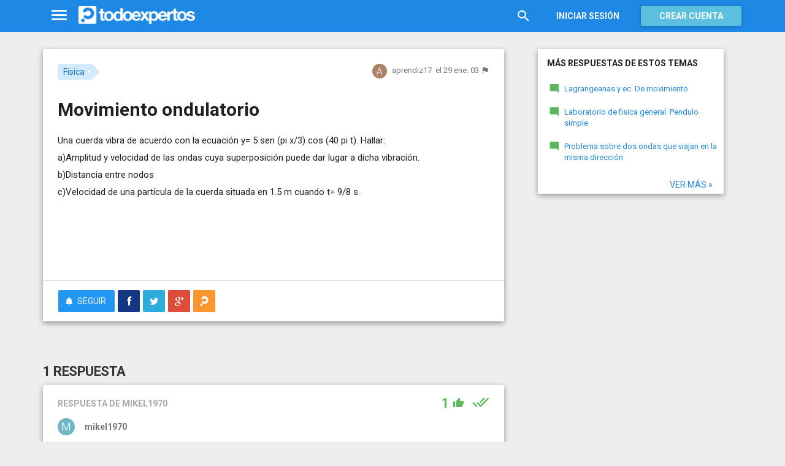

--- FILE ---
content_type: text/html; charset=utf-8
request_url: https://www.todoexpertos.com/categorias/ciencias-e-ingenieria/fisica/respuestas/350048/movimiento-ondulatorio
body_size: 15679
content:


<!DOCTYPE html>
<html lang="es" itemscope itemtype="http://schema.org/QAPage">
<head profile="http://a9.com/-/spec/opensearch/1.1/">
    <meta charset="utf-8">
    <meta http-equiv="X-UA-Compatible" content="IE=edge">
    <meta name="viewport" content="width=device-width, initial-scale=1">
    <!-- Google Tag Manager -->
<script type="132b5f744d431fed28d19a73-text/javascript">
(function(w,d,s,l,i){w[l]=w[l]||[];w[l].push({'gtm.start':
new Date().getTime(),event:'gtm.js'});var f=d.getElementsByTagName(s)[0],
j=d.createElement(s),dl=l!='dataLayer'?'&l='+l:'';j.async=true;j.src=
'https://www.googletagmanager.com/gtm.js?id='+i+dl;f.parentNode.insertBefore(j,f);
})(window,document,'script','dataLayer','GTM-WJZ7WJ22');</script>
<!-- End Google Tag Manager -->
    
    <meta property="todoexpertos:section" content="Question" />
<meta property="todoexpertos:rootChannel" content="ciencias_ingenieria" />
<meta property="todoexpertos:topicPath" content="fisica" />
<meta property="todoexpertos:testab" content="TestB" />

    <script type="application/ld+json">
    {  "@context" : "http://schema.org",
       "@type" : "WebSite",
       "name" : "Todoexpertos",
       "url" : "https://www.todoexpertos.com"
    }
    </script>
    <title>Movimiento ondulatorio - Física - Todoexpertos.com</title>
    
    <link rel="shortcut icon" type="image/png" href="/icon-192.png">
    <link rel="apple-touch-icon" type="image/png" href="/icon-192.png">
    <link rel="apple-touch-icon-precomposed" type="image/png" href="/icon-192.png">
    <link rel="manifest" href="/manifest.json">
    <meta name="theme-color" content="#1e88e5">
    <link href="/Content/site.min.css?v=638926217020000000" rel="stylesheet" type="text/css"/>
    
    

    <style>
        @import 'https://fonts.googleapis.com/css?family=Roboto:400,700';
    </style>

        <script async src="//pagead2.googlesyndication.com/pagead/js/adsbygoogle.js" type="132b5f744d431fed28d19a73-text/javascript"></script>
        <script type="132b5f744d431fed28d19a73-text/javascript">
            (adsbygoogle = window.adsbygoogle || []).push({
                google_ad_client: "ca-pub-4622199843815790",
                enable_page_level_ads: true
            });
        </script>
            <!-- html5shiv.min.js,matchMedia.js, respond.js : Bootstrap media queries -->
    <!-- matchMedia.js, matchMedia.addListener : Enquire.js -->
    <!--es5-shim.js,es5-sham.js: Fligth.js -->
    <!--[if lte IE 9]>
        <link rel="stylesheet" type="text/css" href="/Content/ie8-no-fouc.css"/>
    <![endif]-->
    <!--[if lt IE 9]>
        <script src="//cdnjs.cloudflare.com/ajax/libs/html5shiv/3.7.2/html5shiv.min.js" type="text/javascript"></script>
    <![endif]-->
    <script src="//cdnjs.cloudflare.com/ajax/libs/es5-shim/4.0.0/es5-shim.min.js" type="132b5f744d431fed28d19a73-text/javascript"></script>
    <script src="//cdnjs.cloudflare.com/ajax/libs/es5-shim/4.0.0/es5-sham.min.js" type="132b5f744d431fed28d19a73-text/javascript"></script>

<script src="/cassette.axd/script/45a356df8aab167e8e4f00203455533056828719/Scripts/lib/polyfills" type="132b5f744d431fed28d19a73-text/javascript"></script>

    
    
    <meta name="description" content="Una cuerda vibra de acuerdo con la ecuaci&#243;n y= 5 sen (pi x/3) cos (40 pi t). Hallar: a)Amplitud y velocidad de las ondas cuya superposici&#243;n puede dar lugar a dicha vibraci&#243;n. B)Distancia entre nodos c)Velocidad de una part&#237;cula de la cuerda situada..." />
    <meta name="todoexpertos:noIndexReason" content="None" />
    <meta name="todoexpertos:pv" content="16" />
    <meta property="og:type" content="todoexpertos:question" />
<meta property="fb:app_id" content="300780002311" />
<meta property="fb:admins" content="100000696658024" />
<meta property="og:title" itemprop="name" content="Movimiento ondulatorio" />
<meta property="og:description" itemprop="description" content="Una cuerda vibra de acuerdo con la ecuaci&#243;n y= 5 sen (pi x/3) cos (40 pi t). Hallar: a)Amplitud y velocidad de las ondas cuya superposici&#243;n puede dar lugar a dicha vibraci&#243;n. B)Distancia entre nodos c)Velocidad de una part&#237;cula de la cuerda situada..." />
<meta property="og:url" content="https://www.todoexpertos.com/categorias/ciencias-e-ingenieria/fisica/respuestas/350048/movimiento-ondulatorio" />
<meta property="og:image" itemprop="image primaryImageOfPage" content="https://blob2.todoexpertos.com/topics/lg/170.jpg?v=22" />
<meta property="og:site_name" content="Todoexpertos" />
<meta property="author" content="aprendiz17" />
<meta property="todoexpertos:answersCount" content="1" />
<meta property="todoexpertos:imagesCount" content="0" />

    <meta property="twitter:card" content="summary" />
<meta property="twitter:title" content="Movimiento ondulatorio" />
<meta property="twitter:description" content="Una cuerda vibra de acuerdo con la ecuaci&#243;n y= 5 sen (pi x/3) cos (40 pi t). Hallar: a)Amplitud y velocidad de las ondas cuya superposici&#243;n puede dar lugar a dicha vibraci&#243;n. B)Distancia entre nodos c)Velocidad de una part&#237;cula de la cuerda situada..." />
<meta property="twitter:image:src" content="https://www.todoexpertos.com/content/images/symbol.png" />
<meta property="twitter:site" content="@todoexpertos" />

    <link rel="canonical" href="https://www.todoexpertos.com/categorias/ciencias-e-ingenieria/fisica/respuestas/350048/movimiento-ondulatorio" />



    <script type="132b5f744d431fed28d19a73-text/javascript">
        (function(c,l,a,r,i,t,y){
            c[a]=c[a]||function(){(c[a].q=c[a].q||[]).push(arguments)};
            t=l.createElement(r);t.async=1;t.src="https://www.clarity.ms/tag/"+i;
            y=l.getElementsByTagName(r)[0];y.parentNode.insertBefore(t,y);
        })(window, document, "clarity", "script", "lczznz517o");
    </script>
    <link href="/opensearch.xml" rel="search" type="application/opensearchdescription+xml" title="Todoexpertos"/>
    <script type="132b5f744d431fed28d19a73-text/javascript">document.documentElement.className = document.documentElement.className + ' ifjs'; //anti-fouc</script>
  <script src="https://unpkg.com/htmx.org@2.0.4" integrity="sha384-HGfztofotfshcF7+8n44JQL2oJmowVChPTg48S+jvZoztPfvwD79OC/LTtG6dMp+" crossorigin="anonymous" type="132b5f744d431fed28d19a73-text/javascript"></script>
</head>
<body class="testb body-question auth-false">
    <!-- Google Tag Manager (noscript) -->
<noscript><iframe src="https://www.googletagmanager.com/ns.html?id=GTM-WJZ7WJ22"
                  height="0" width="0" style="display:none;visibility:hidden"></iframe></noscript>
<!-- End Google Tag Manager (noscript) -->
    <div id="fb-root"></div>
        <header class="navbar navbar-default navbar-fixed-top" role="navigation">
        <div class="container">

            <div class="navbar-header">
                <ul class="nav navbar-nav">
                    <li class="dropdown" id="navmenu">
                        <a href="#navmenu" class="dropdown-toggle" data-toggle="dropdown" title="MenÃº">
                            <i class="mdi-navigation-menu fa-2x"></i>
                        </a>
                        
<ul class="dropdown-menu main-nav-menu">
    <li class="visible-xs"><a href="/s"><i class="fa mdi-action-search fa-lg"></i>Buscar</a></li>
    <li role="presentation" class="dropdown-header explore">Descubre en Todoexpertos</li>
    <li><a href="/temas"><i class="fa mdi-maps-local-offer fa-lg"></i>Temas interesantes</a></li>
    <li><a href="/preguntas" title="Últimas preguntas formuladas en Todoexpertos.como"><i class="fa mdi-communication-live-help fa-lg"></i>Preguntas</a></li>
    <li><a href="/respuestas" title="Últimas preguntas contestadas en Todoexpertos.com"><i class="fa mdi-editor-mode-comment fa-lg"></i>Respuestas</a></li>
    <li><a href="/usuarios" title="Ranking global de expertos"><i class="fa mdi-social-school fa-lg"></i>Expertos</a></li>
    <li><a href="/logros" title="Lista de logros"><i class="fa mdi-action-stars fa-lg"></i>Logros</a></li>
</ul>



                    </li>
                </ul>
                <a class="navbar-brand" href="/" title="Todoexpertos.com - La respuesta estÃ¡ en internet"><span class="img"></span></a>
            </div>
            <div class="navbar-content navbar-right">
                    <ul class="nav navbar-nav hidden-xs hidden-sm">
        <li>
            <a data-toggle="collapse" href="#searchbox" aria-expanded="false" aria-controls="searchbox"><i class="fa mdi-action-search fa-1_8x"></i></a>
        </li>
        <li>
            <form id="searchbox"  class="search-form navbar-form navbar-left collapse" role="search" action="/s" method="POST">
                <input type="text" name="query" class="form-control js-search-box" maxlength="100" size="50" title="Buscar en todoexpertos.com" placeholder="Buscar en todoexpertos.com" autocomplete="off" value="" />
            </form>
        </li>

    </ul>
    <ul class="nav navbar-nav visible-sm">
        <li>
            <a href="/s"><i class="fa mdi-action-search fa-1_8x"></i></a>
        </li>
    </ul>

                


<a href="/account/login" id="btnLogin" data-id="popupLogin" class="btn btn-flat navbar-btn btn-white hidden-xs account-btn">Iniciar sesión</a>
<a href="/account/login" class="btn btn-info navbar-btn login-btn-xs btn-raised visible-xs account-btn"><strong>Entrar</strong></a>
<a href="/account/register" id="btnRegister" class="btn btn-info navbar-btn btn-raised hidden-xs account-btn"><strong>Crear cuenta</strong></a>



                
            </div>
        </div>
    </header>

    
    

    


    <div id="master" class="container question">
        


<div class="row">
    <div id="main" class="col-md-8">
        <section>
            




<!-- google_ad_section_start -->
<article itemprop="mainEntity" itemscope itemtype="http://schema.org/Question" data-questionid="350048">
  <div class="question-header content-panel">
    <div class="sub-header clearfix">
        <div class="pull-left topics">
                    <div id="topics">
            <nav>
<span class="js-popover" data-placement="bottom" data-remotecontent="/temas/170/miniprofile"><a class="label-topic&#32;label" href="/temas/fisica" itemprop="about" rel="tag">Física</a></span>            </nav>
        </div>

        </div>
        <div class="pull-right signature">
            <span class="text-right asker-container">
                    <span class="asker">
        
        
        <span class="user-info&#32;js-popover" data-placement="bottom" data-remotecontent="/usuarios/aprendiz17/miniprofile" itemprop="author" itemscope="" itemtype="http://schema.org/Person"><a class="username&#32;user-link" href="/usuarios/aprendiz17" itemprop="url" rel="author"><img alt="aprendiz17" class="avatar-titled&#32;avatar" itemprop="image" src="//blob2.todoexpertos.com/letters/A_156_48.png?v=1" /><span class="username" itemprop="name">aprendiz17</span></a></span>
    </span>

            </span>
            <span class="text-right info text-muted">
                <time class="js-relative-date" datetime="2003-01-29T13:46:00.0000000Z" itemprop="dateCreated"><span>el 29 ene. 03</span></time>
    <button class="btn btn-none js-createflag" data-toggle="tooltip" title="Marcar como inadecuado" data-target="2" data-id="350048" data-aggregateid="350048"><i class="fa mdi-content-flag"></i></button>
            </span>
        </div>
    </div>
    <h1 itemprop="name">Movimiento ondulatorio</h1>


        <div class="question-description" itemprop="text">
            Una cuerda vibra de acuerdo con la ecuaci&#243;n y= 5 sen (pi x/3) cos (40 pi t). Hallar:<br />a)Amplitud y velocidad de las ondas cuya superposici&#243;n puede dar lugar a dicha vibraci&#243;n.<br />b)Distancia entre nodos<br />c)Velocidad de una part&#237;cula de la cuerda situada en 1.5 m cuando t= 9/8 s.


            <div class="adsense-unit visible-xs ad-testb ad-provider-adsense ad-placement-contenttop"><ins class="visible-xs-inline-block adsbygoogle" data-ad-channel="8193365862+4751697460+9181897068+5175343060" data-ad-slot="9823156665" data-full-width-responsive="true"></ins></div>
            <div class="adsense-unit visible-sm ad-testb ad-provider-adsense ad-placement-contenttop"><ins class="visible-sm-inline-block adsbygoogle" data-ad-channel="8193365862+4751697460+9181897068+5175343060" data-ad-slot="5532557865"></ins></div>

            
        </div>
<div class="adsense-unit visible-md ad-testb ad-provider-adsense ad-placement-contenttop"><ins class="visible-md-inline-block adsbygoogle" data-ad-channel="8193365862+4751697460+9181897068+5175343060" data-ad-slot="1102358266"></ins></div><div class="adsense-unit visible-lg ad-testb ad-provider-adsense ad-placement-contenttop"><ins class="visible-lg-inline-block adsbygoogle" data-ad-channel="8193365862+4751697460+9181897068+5175343060" data-ad-slot="2120249868"></ins></div>


        <div class="toolbar">
            <span class="js-follow-question btn-dropdown-container" data-id="350048">
        <button class="btn btn-follow btn-icon js-btn-follow" style=""><i class="fa mdi-social-notifications fa-lg"></i><span>Seguir</span></button>

        <button style="display:none" type="button" class="btn btn-follow btn-icon dropdown-toggle js-btn-following" data-toggle="dropdown"><i class="fa mdi-social-notifications fa-lg"></i><span>Siguiendo</span><span class="caret"></span></button>
        <ul class="dropdown-menu" role="menu">
            <li>
                <button class="btn btn-unfollow btn-default btn-flat btn-icon js-btn-unfollow"><i class="fa mdi-social-notifications-off fa-lg"></i> Dejar de seguir</button>
            </li>
        </ul>
    </span>


            <div class="share-container">
                    <button class="js-sharefacebookbutton btn btn-md btn-facebook share-button-independent" data-url="https://www.todoexpertos.com/categorias/ciencias-e-ingenieria/fisica/respuestas/350048/movimiento-ondulatorio" data-medium="share_fb_button" data-campaign="usershare" title="Compartir en Facebook" data-aggregatetype="2" data-aggregateid="350048" data-text="" data-entitytype="0" data-entityid="" data-socialtrack="True" type="button" role="menuitem">
        <i class="fa fa-lg fa-facebook"></i></button>    <button class="js-sharetwitterbutton btn btn-md btn-twitter share-button-independent" data-url="https://www.todoexpertos.com/categorias/ciencias-e-ingenieria/fisica/respuestas/350048/movimiento-ondulatorio" data-medium="share_twitter_button" data-campaign="usershare" title="Compartir en Twitter" data-aggregatetype="2" data-aggregateid="350048" data-text="Movimiento ondulatorio en #Todoexpertos" data-entitytype="0" data-entityid="" data-socialtrack="True" type="button" role="menuitem">
        <i class="fa fa-lg fa-twitter"></i></button>    <button class="js-sharegoogleplusbutton btn btn-md btn-google-plus share-button-independent" data-url="https://www.todoexpertos.com/categorias/ciencias-e-ingenieria/fisica/respuestas/350048/movimiento-ondulatorio" data-medium="share_gplus_button" data-campaign="usershare" title="Compartir en Google+" data-aggregatetype="2" data-aggregateid="350048" data-text="" data-entitytype="0" data-entityid="" data-socialtrack="True" type="button" role="menuitem">
        <i class="fa fa-lg fa-google-plus"></i></button>    <button type="button" role="menuitem" class="js-sharetootheruser btn btn-md btn-todoexpertos share-button-independent" title="Compartir con usuario de Todoexpertos"  data-aggregatetype="2" data-aggregateid="350048" data-entitytype="0" data-entityid="">
        <i class="fa fa-lg fa-todoexpertos-symbol"></i>    </button>

            </div>

        <div class="pull-right">

        </div>
    </div>


</div>






  
<meta itemprop="answerCount" content="1"/>
<meta itemprop="upvoteCount" content="1" />

        <h3 class="answer-count">1 Respuesta</h3>

        <div class="answer content-panel " data-answerid="350048" itemscope itemtype="http://schema.org/Answer" itemprop="acceptedAnswer">
            <div class="answer-head clearfix positive">
                <div class="title pull-left">
                    Respuesta <span class="hidden-xs">de mikel1970</span>                </div>
                <div class="votes pull-right">
                        <div class="js-answerreputation" data-id="350048">

        <meta itemprop="upvoteCount" content="1"/>

        <span class="votes-positive js-votes-positive" style="" data-toggle="tooltip" title="Votos positivos a la respuesta" data-placement="left">
            <span class="counter js-reputationcount">
                1
            </span>  <i class="mdi-action-thumb-up fa-lg"></i>
        </span>

        <span class="votes-negative js-votes-negative" style="display:none" data-toggle="tooltip" title="Votos negativos a la respuesta" data-placement="left">
            <span class="counter js-reputationcount">1</span><i class="fa mdi-action-thumb-down fa-lg"></i>
        </span>

        <span class="valuation">

            <i class="fa mdi-action-done-all fa-success-color fa-2x js-excellent" style="" data-toggle="tooltip" title="Excelente valoración del autor de la pregunta" data-placement="left"></i>
            <i class="fa mdi-action-done fa-success-color fa-2x js-useful" style="display:none" data-toggle="tooltip" title="Buena valoración del autor de la pregunta" data-placement="left"></i>

        </span>
    </div>

                </div>
            </div>

            <div class="answer-content">
            <div class="message-container clearfix last ">
                <span class="user-info&#32;js-popover" data-placement="bottom" data-remotecontent="/usuarios/mikel1970/miniprofile"><a class="user-link" href="/usuarios/mikel1970"><img alt="mikel1970" class="avatar" src="//blob2.todoexpertos.com/letters/M_119_48.png?v=1" /></a></span>
                <div class="message-content">
                        <div class="expert-info"><span class="user-info&#32;js-popover" data-placement="bottom" data-remotecontent="/usuarios/mikel1970/miniprofile" itemprop="author" itemscope="" itemtype="http://schema.org/Person"><a class="username&#32;user-link" href="/usuarios/mikel1970" itemprop="url" rel="author"><span class="username" itemprop="name">mikel1970</span></a></span></div>
                    <div class="message-body" itemprop="text">
                        Las ondas estacionarias se forman al interferir dos ondas viajeras de la misma amplitud, frecuencia y longitud de onda pero que viajan en sentido contrario ( por ejemplo haciendo interferir una onda con su reflexi&#243;n.<br />En tal caso, si las ondas viajeras son<br />y1(x,t)=A*sen(Wt-Kx)<br />y2(x,t)=Asen(Wt+Kx)<br />la interferencia ser&#225;<br />y=y1+y2=<br />Asen(Wt-Kx)+Asen(Wt+Kx)<br />A[sen(Wt-Kx)+sen(Wt+Kx)]<br />Como<br />sen(A+B)=senAcosB+cosAsenB<br />seb(A-B)=senAcosB-cosAsenB<br />y(x,t)=<br />A[sen(wt)cos(Kx)-cos(Wt)sen(Kx)+sen(Wt)cos(Kx)+cos(Wt)sen(Kx)]<br />y(x,t)=2*A*cos(Kx)*sen(Wt)<br />Las funciones senos y cosenos pueden estar intercambiadas dependiendo si las ondas viajeras ten&#237;an un desfase inicial. Lo importante es que lo que multiplica al tiempo es W, y lo que multiplica a por es el n&#250;mero de onda K<br />En tu caso<br />y(x,t)=5*sen(Pi*x/3)*cos(40*Pi*t)<br />y(x,t)=2*A*sen(Kx)cos(Wt)<br />Comparando<br />1&#186; 2A=5--&gt;A=2.5 m (Amplitud de las ondas viajeras)<br />2&#186; K=Pi/3--&gt;n&#250;mero de ondas de las ondas viajeras<br />3&#186; W=40*Pi--&gt;frecuencia angular<br />a)A=2.5 m<br />K=2*Pi/lambda<br />lambda=2*Pi/K=2*Pi/(Pi/3)=6 m --&gt;longitud de onda<br />W=2*Pi*f<br />f=W/(2*Pi)=40*Pi/(2*Pi)=20 Hz --&gt; frecuencia<br />La velocidad es <br />V=lambda*f=6*20=120 m/sg<br />o bien<br />V=W/K=40*Pi/(Pi/3)=120 m/sg<br />b) Los nodos son aquellos puntos en los que la vibraci&#243;n es nula en todo instante, o sea<br />y(x,t)=2*A*sen(Kx)cos(Wt)=0 para todo t<br />sen(Kx)=0<br />Kx=n*Pi, con n=0,1,2...<br />como K=2*Pi/lambda<br />2*Pi/lambda * x=n*Pi<br />x=n*lambda/2<br />o sea, los nodos ser&#225;n<br />x=0,lambda/2, 2*lambda/2, 3*lambda/2, 4*lambda/2....<br />x=0,3,6,9...<br />La distancia entre dos nodos consecutivos ser&#225;<br />d=lambda/2 = 6/2 = 3m<br />c)Para calcular la velocidad de vibraci&#243;n, derivamos y respecto el tiempo<br />y(x,t)=5*sen(Pi*x/3)*cos(40*Pi*t)<br />V=dy/dt=-5*sen(Pi*x/3)*40*Pi*sen(40*Pi*t)<br />V(x,t)=-200*Pi*sen(Pi*x/3)*sen(40*Pi*t)<br />Si x=1.5m y t=9/8=1.125 sg<br />V(1.5,1.125)=-200*Pi*sen(Pi*1.5/3)*sen(40*Pi*1.125)<br />V=-200*Pi*sen(Pi/2)*sen(45*Pi)<br />V=0<br />Por cierto el punto est&#225; situado a lambda/4, y es un vientre ( punto de m&#225;xima oscilaci&#243;n), y en ese instante est&#225; situado en un extremo
                    </div>
                    <div class="date text-muted text-right">
                        <time class="js-relative-date" datetime="2003-01-29T14:46:00.0000000Z" itemprop="dateCreated"><span>el 29 ene. 03</span></time>
                            <button class="btn btn-none js-createflag" data-toggle="tooltip" title="Marcar como inadecuado" data-target="3" data-id="57ajiex9945iujwo" data-aggregateid="350048"><i class="fa mdi-content-flag"></i></button>

                    </div>
                </div>
            </div>
              
                
<div class="adsense-unit visible-sm ad-testb ad-provider-adsense ad-placement-contentmiddle"><ins class="visible-sm-inline-block adsbygoogle" data-ad-channel="8193365862+1658630264+4612096665+5175343060" data-ad-slot="8486024261"></ins></div><div class="adsense-unit visible-md ad-testb ad-provider-adsense ad-placement-contentmiddle"><ins class="visible-md-inline-block adsbygoogle" data-ad-channel="8193365862+1658630264+4612096665+5175343060" data-ad-slot="4055824660"></ins></div><div class="adsense-unit visible-lg ad-testb ad-provider-adsense ad-placement-contentmiddle"><ins class="visible-lg-inline-block adsbygoogle" data-ad-channel="8193365862+1658630264+4612096665+5175343060" data-ad-slot="8027182665"></ins></div>
            </div>
            <div class="answer-footer toolbar">
                    <div class="js-voteanswer votes btn-dropdown-container">
        <div class="js-vote-result" style="display:none">
            <button type="button" class="btn btn-disabled btn-icon dropdown-toggle" data-toggle="dropdown">
                <i class="mdi-action-thumb-up fa-lg js-voteupicon" style="display:none"></i>
                <i class="mdi-action-thumb-down fa-lg js-votedownicon" style="display:none"></i><span>Votada</span>
                <span class="caret"></span>
            </button>
            <ul class="dropdown-menu" role="menu">
                <li>
                    <button class="btn btn-default btn-flat btn-icon js-btn-undo-vote">Deshacer voto</button>
                </li>
            </ul>
        </div>

        <div class="js-vote-pending" style="">
            <button class="btn btn-success btn-icon js-up up" data-cannotvotereason="">
                <i class="mdi-action-thumb-up fa-lg"></i> <span>Votar <span class="count" style="">1</span></span>
            </button>

            <button class="btn btn-default btn-icon js-down down" data-cannotvotereason="">
                <i class="fa mdi-action-thumb-down fa-lg"></i>
            </button>
        </div>
    </div>
            <button class="btn btn-icon btn-default btn-flat btn-comments js-showcomments-button" type="button" data-add-comment="true">
                <i class="fa mdi-communication-comment fa-lg"></i>
                <span>Comentar</span>
            </button>
    <div class="share-button btn-dropdown-container">
        <button type="button" class="btn btn-default btn-flat btn-icon dropdown-toggle" data-toggle="dropdown" data-rel="tooltip" title="Compartir respuesta">
            <i class="fa mdi-social-share fa-lg"></i><span>Compartir</span>
        </button>
        <ul class="dropdown-menu dropdown-menu-right" role="menu">
            <li role="presentation" class="dropdown-header">Compartir respuesta</li>
                <li>
                        <button type="button" role="menuitem" class="js-sharetootheruser " title="Compartir con usuario de Todoexpertos"  data-aggregatetype="2" data-aggregateid="350048" data-entitytype="1" data-entityid="350048">
        <i class="fa fa-todoexpertos-symbol color-todoexpertos fa-3x"></i>&nbsp;Todoexpertos     </button>


                </li>
            <li>
                    <button class="js-sharefacebookbutton " data-url="https://www.todoexpertos.com/categorias/ciencias-e-ingenieria/fisica/respuestas/350048/movimiento-ondulatorio?selectedanswerid=350048" data-medium="share_fb_button" data-campaign="usershare" title="Compartir en Facebook" data-aggregatetype="2" data-aggregateid="350048" data-text="" data-entitytype="1" data-entityid="350048" data-socialtrack="True" type="button" role="menuitem">
        <i class="fa fa-3x fa-facebook-square color-facebook"></i>&nbsp;Facebook </button>
            </li>
            <li>
                    <button class="js-sharetwitterbutton " data-url="https://www.todoexpertos.com/categorias/ciencias-e-ingenieria/fisica/respuestas/350048/movimiento-ondulatorio?selectedanswerid=350048" data-medium="share_twitter_button" data-campaign="usershare" title="Compartir en Twitter" data-aggregatetype="2" data-aggregateid="350048" data-text="Respuesta a: Movimiento ondulatorio en #Todoexpertos" data-entitytype="1" data-entityid="350048" data-socialtrack="True" type="button" role="menuitem">
        <i class="fa fa-3x fa-twitter-square color-twitter"></i>&nbsp;Twitter </button>
            </li>
            <li>
                    <button class="js-sharegoogleplusbutton " data-url="https://www.todoexpertos.com/categorias/ciencias-e-ingenieria/fisica/respuestas/350048/movimiento-ondulatorio?selectedanswerid=350048" data-medium="share_gplus_button" data-campaign="usershare" title="Compartir en Google+" data-aggregatetype="2" data-aggregateid="350048" data-text="" data-entitytype="1" data-entityid="350048" data-socialtrack="True" type="button" role="menuitem">
        <i class="fa fa-3x fa-google-plus-square color-google-plus"></i>&nbsp;Google+ </button>
            </li>
        </ul>
    </div>

            </div>

                <div class="comments-container" data-bind="stopBinding: true">
        <div class="comments js-comments hidden" id="comments-350048">
            <div class="comment-list">

                <input data-bind="value&#32;:&#32;newComments,loadFromInput&#32;:&#32;true" id="NewComments" name="NewComments" type="hidden" value="[]" />
<!-- ko foreach: newComments -->
    <div class="js-comment" data-bind="attr : {'data-id' : $parents[0].client().newCommentId}">
        <div style="display: none" data-bind="visible : (length > 0)" class="comment">
            <p class="js-comment-text comment-body" data-bind="html : $data"></p>  - <span class="meta"><span class="user-info" data-title="Usuario&#32;anónimo" data-toggle="tooltip">Anónimo</span></span>
            <span class="buttons">
                <span class="text-muted">ahora mismo</span>
                <button class="btn btn-icon btn-link text-muted js-delete-comment" title="Borrar comentario" data-toggle="tooltip" title="Eliminar comentario">
                    <i class="fa fa-times"></i>
                </button>
            </span>
        </div>
    </div>
<!-- /ko -->
            </div>

    <div class="add-comment-container clearfix">
        <div class="user-image">
            <img alt="" class="avatar" src="/content/images/user_nophoto_small.png" />
        </div>
        <div class="add-comment">
            <div class="add-comment-call" data-bind="visible : !client().isUserCommenting()">
                <button data-bind="click : toggleUserIsCommenting" class="btn btn-link text-muted">Añadir comentario</button>
            </div>
            <div class="add-comment-input" style="display: none" data-bind="visible : client().isUserCommenting">
                <form action="/questions/addcomment" method="POST" class="new-comment-form js-comment-form">
                    <input data-bind="value&#32;:&#32;questionId,loadFromInput&#32;:&#32;true" id="QuestionId" name="QuestionId" type="hidden" value="350048" />
                    <input data-bind="value&#32;:&#32;answerId,loadFromInput&#32;:&#32;true" id="AnswerId" name="AnswerId" type="hidden" value="350048" />
                    <div style="position:relative; background-color:#FFF" class="placeholder-container"><div data-placeholder="true" style="position:absolute;top:0px;left:0px;z-index:0;display:block"><div data-placeholder="true">Usa los comentarios si quieres aportar algo a esta respuesta. No los utilices para preguntar algo nuevo.</div></div><div class="js-htmleditor-delayed&#32;form-control" data-bind="value:&#32;comment,&#32;loadFromInput:&#32;false,&#32;exposesElement:&#32;comment,&#32;valueUpdate:&#32;&#39;keyup&#39;" data-editortype="comments" data-val="true" data-val-length="El&#32;comentario&#32;no&#32;debe&#32;de&#32;tener&#32;más&#32;de&#32;700&#32;caracteres." data-val-length-max="700" data-val-maxcapitalletters="Demasiadas&#32;mayúsculas&#32;en&#32;el&#32;texto" data-val-maxcapitalletters-maxcapitallettersrate="0.4" data-val-maxcapitalletters-minletters="30" data-val-required="Debes&#32;introducir&#32;un&#32;comentario" id="insert-comment-350048" name="Comment" style="overflow:&#32;auto;&#32;background-color:&#32;transparent;&#32;z-index:&#32;1;&#32;position:&#32;relative"></div></div>
                    <span class="field-validation-valid" data-valmsg-for="Comment" data-valmsg-replace="true"></span>
                    <div class="validation-summary-valid" data-valmsg-summary="true"><ul><li style="display:none"></li>
</ul></div>
                    <div class="pull-right">
                        <a href="#" class="btn btn-default" data-bind="click : toggleUserIsCommenting">Cancelar</a>
                        <button class="btn btn-action" type="submit"><i class="fa-spin&#32;fa-spinner&#32;fa&#32;btn-progress" style="display:none;&#32;margin:&#32;0&#32;4px&#32;0&#32;-4px;"></i><span>Enviar</span><i class="fa fa-lg mdi-content-send"></i></button>
                    </div>
                </form>
            </div>
        </div>
    </div>
        </div>
    </div>









            <meta itemprop="url" content="/categorias/ciencias-e-ingenieria/fisica/respuestas/350048/movimiento-ondulatorio?selectedanswerid=350048">
        </div>




<div class="adsense-unit visible-xs ad-testb ad-provider-adsense ad-placement-contentmiddle"><ins class="visible-xs-inline-block adsbygoogle" data-ad-channel="8193365862+1658630264+4612096665+5175343060" data-ad-slot="2299889862" data-full-width-responsive="true"></ins></div>

















  
    <meta name="wordCount" content="156" />
    <meta name="qScore" content="358" />
</article>
<!-- google_ad_section_end -->
    <div class="content-panel add-answer js-addanswer-container   ">
        <div class="panel-header">
            <h4>Añade tu respuesta</h4>
        </div>
        <div class="panel-body">
            <div class="add-answer-avatar">
                <img alt="" class="avatar" src="/content/images/user_nophoto_small.png" />
            </div>
            <div class="add-answer-content">
              
<div class="js-addmessageviewmodelcontainer">
    <div data-bind="visible : !client().insertTextVisible()" class="add-message-call">


        <div class="actions">
            <div class="form-control" data-bind="click : showAddAnswerMessageForm.bind($data, '1')">
                        Haz clic para 
    <span data-bind="click : showAddAnswerMessageForm.bind($data, '1')">
        <button class="btn btn-link text-muted">responder</button>
    </span>
             o 
    <span data-bind="click : showAddAnswerMessageForm.bind($data, '3')">
        <button class="btn btn-link text-muted">pedir más información</button>
    </span>

            </div>
        </div>
    </div>

    <div class="add-message-form" style="display: none" data-bind="visible : client().insertTextVisible">
        <span data-bind="load&#32;:&#32;answerMessageTypesAllowed" data-model="[{&quot;answerMessageType&quot;:1,&quot;title&quot;:&quot;Responder&quot;,&quot;tipText&quot;:&quot;Escribe&#32;tu&#32;respuesta&quot;},{&quot;answerMessageType&quot;:3,&quot;title&quot;:&quot;Pedir&#32;más&#32;información&quot;,&quot;tipText&quot;:&quot;Escribe&#32;tu&#32;petición&#32;de&#32;más&#32;información&#32;al&#32;autor&#32;de&#32;la&#32;pregunta&quot;}]" style="display:none"></span>
        <span data-bind="load&#32;:&#32;client().currentUserIsAsker" data-model="false" style="display:none"></span>
        <span data-bind="load&#32;:&#32;client().checkAddAnswerLimit" data-model="true" style="display:none"></span>
        <span data-bind="load&#32;:&#32;client().currentUserFirstAnswer" data-model="true" style="display:none"></span>
        <span data-bind="load&#32;:&#32;client().messageCount" data-model="0" style="display:none"></span>
        <span data-bind="load&#32;:&#32;addMessageRequired" data-model="true" style="display:none"></span>
        <form action="/questions/addmessage" method="POST" class="js-form-addMessage">
            <div class="input-block">
                <input data-bind="value&#32;:&#32;answerId,loadFromInput&#32;:&#32;true" id="AnswerId" name="AnswerId" type="hidden" value="" />
                <input data-bind="value&#32;:&#32;questionId,loadFromInput&#32;:&#32;true" id="QuestionId" name="QuestionId" type="hidden" value="350048" />
                <input data-bind="value&#32;:&#32;answerMessageType,loadFromInput&#32;:&#32;true" id="AnswerMessageType" name="AnswerMessageType" type="hidden" value="None" />

                <div style="position:relative; background-color:#FFF" class="placeholder-container"><div data-placeholder="true" style="position:absolute;top:0px;left:0px;z-index:0;display:block"><div data-placeholder="true">Escribe tu mensaje</div></div><div class="js-htmleditor-delayed&#32;form-control" data-autodraftid="addanswermessage-350048" data-bind="exposesElement:&#32;text,&#32;valueUpdate:&#32;&#39;keyup&#39;,&#32;value:&#32;text" data-val="true" data-val-maxcapitalletters="Demasiadas&#32;mayúsculas&#32;en&#32;el&#32;texto" data-val-maxcapitalletters-maxcapitallettersrate="0.4" data-val-maxcapitalletters-minletters="10" data-val-required="Debes&#32;escribir&#32;un&#32;texto&#32;en&#32;el&#32;mensaje." id="add-answer-message" name="Text" style="overflow:&#32;auto;&#32;background-color:&#32;transparent;&#32;z-index:&#32;1;&#32;position:&#32;relative;&#32;min-height:&#32;150px;&#32;max-height:&#32;450px;"></div></div>

                <span class="field-validation-valid" data-valmsg-for="Text" data-valmsg-replace="true"></span>
                <div class="validation-summary-valid" data-valmsg-summary="true"><ul><li style="display:none"></li>
</ul></div>
            </div>
            <div class="buttons">
                <div class="pull-left" data-bind="visible : (answerMessageType() == 1)">

                    <span class="checkbox checkbox-icon">
                        <label title="Comparte tu respuesta en Facebook">
                            <i class="fa fa-facebook-square fa-lg color-facebook"></i>
                            <input data-bind="checked&#32;:&#32;shareFacebook,loadFromInput&#32;:&#32;true" id="ShareFacebook" name="ShareFacebook" provider="facebook" type="checkbox" value="true" />
                        </label>
                    </span>

                    <span class="checkbox checkbox-icon">
                        <label title="Comparte tu respuesta en Twitter">
                            <i class="fa fa-twitter fa-lg color-twitter"></i>
                            <input data-bind="checked&#32;:&#32;shareTwitter,loadFromInput&#32;:&#32;true" id="ShareTwitter" name="ShareTwitter" provider="twitter" type="checkbox" value="true" />
                        </label>
                    </span>

                </div>
                <div class="pull-right">
                    <button class="btn btn-default" data-bind="click : hideAddAnswerMessageForm">Cancelar</button>
                    <button class="btn btn-action" type="submit"><i class="fa-lg&#32;fa-spin&#32;fa-spinner&#32;fa&#32;btn-progress" style="display:none;&#32;margin:&#32;0&#32;4px&#32;0&#32;-4px;"></i><span>Enviar</span><i class="fa fa-lg mdi-content-send"></i></button>
                </div>
            </div>
        </form>
    </div>
</div>









                
            </div>
        </div>
    </div>

    <script id="js-answerwarning" type="text/template">
            <div class="modal fade" id="js-firstanswer">
                <div class="modal-dialog">
                    <div class="modal-content">
                        <div class="modal-header">
                            <button type="button" class="close" data-dismiss="modal"><span aria-hidden="true">&times;</span><span class="sr-only">Close</span></button>
                        </div>
                        <div class="modal-body">
                            <div class="h4">Añade tu respuesta <strong>sólo si conoces la solución</strong> a la pregunta. </div>
                            <ul class="voffset3">
                                <li>No lo utilices para hacer una nueva pregunta.</li>
                                <li>Para pedir más datos de la pregunta utiliza "Pedir más información".</li>
                                <li>Para aportar más información a una respuesta, añade un comentario.</li>
                                <li><a href="/preguntas/58vu9jui9lx7t8lr/como-doy-una-buena-respuesta-en-todoexpertos">Más información sobre como dar una buena respuesta</a></li>
                            </ul>
                        </div>
                        <div class="modal-footer">
                            <button type="button" class="btn btn-default" data-dismiss="modal" data-not-disable="true">Cancelar</button>
                            <button type="button" class="btn btn-primary js-ok">Entendido, quiero responder</button>
                        </div>
                    </div>
                </div>
            </div>
            <div class="modal fade" id="js-firstmoreinfo">
                <div class="modal-dialog">
                    <div class="modal-content">
                        <div class="modal-header">
                            <button type="button" class="close" data-dismiss="modal"><span aria-hidden="true">&times;</span><span class="sr-only">Close</span></button>
                        </div>
                        <div class="modal-body">
                                <div class="h4">Pide más información si necesitas más datos del <strong>autor de la pregunta</strong> para añadir tu respuesta.</div>
                                <ul class="voffset3">
                                    <li>No lo utilizes para hacer una nueva pregunta.</li>
                                    <li>Para aportar más información a una respuesta añade un comentario.</li>
                                    <li><a href="/preguntas/58vu9jui9lx7t8lr/como-doy-una-buena-respuesta-en-todoexpertos">Más información sobre como dar una buena respuesta</a></li>
                                </ul>
                        </div>
                        <div class="modal-footer">
                            <button type="button" class="btn btn-default" data-dismiss="modal" data-not-disable="true">Cancelar</button>
                            <button type="button" class="btn btn-primary js-ok">Entendido, pedir más información</button>
                        </div>
                    </div>
                </div>
            </div>
    </script>


    <script id="js-autocorrectmessage" type="text/template">   
        <div class="modal fade" tabindex="-1" role="dialog" aria-labelledby="autocorrect-label" aria-hidden="true">
            <div class="modal-dialog">
                <div class="modal-content">
                    <div class="modal-body">
                        <div class="alert alert-warning">
                            <div class="h4">Ups! Hemos corregido algunos errores ortográficos</div>
                            Esto nos pasa a todos, así que puedes aceptar las correcciones, revisar y deshacer algunas, o bien descartarlas todas si nos hemos equivocado.
                        </div>
                        <div class="js-htmleditor-delayed&#32;form-control" data-valid-elements="*[*]" id="text" name="text" style="overflow:&#32;auto;&#32;background-color:&#32;#FFF;&#32;z-index:&#32;1;&#32;position:&#32;relative;&#32;min-height:&#32;150px;&#32;max-height:&#32;450px;"></div>
                    </div>
                    <div class="modal-footer">                        
                        <button type="button" class="btn btn-default" data-dismiss="modal" data-not-disable="true">Descartar las correcciones</button>
                        <button type="button" class="btn btn-action js-acceptchangesbutton" data-not-disable="true">Aceptar los cambios</button>
                    </div>
                </div>               
            </div>          
        </div>       
    </script>
    <script id="js-autocorrectcomment" type="text/template">
        <div class="modal fade" tabindex="-1" role="dialog" aria-labelledby="autocorrect-label" aria-hidden="true">
            <div class="modal-dialog">
                <div class="modal-content">
                    <div class="modal-body">
                        <div class="alert alert-warning">
                            <div class="h4">Ups! Hemos corregido algunos errores ortográficos</div>
                            Esto nos pasa a todos, así que puedes aceptar las correcciones, revisar y deshacer algunas, o bien descartarlas todas si nos hemos equivocado.
                        </div>
                        <div class="js-htmleditor-delayed&#32;form-control" data-editortype="comments" data-valid-elements="*[*]" id="comment" name="comment" style="overflow:&#32;auto;&#32;background-color:&#32;#FFF;&#32;z-index:&#32;1;&#32;position:&#32;relative"></div>
                    </div>
                    <div class="modal-footer">                        
                        <button type="button" class="btn btn-default" data-dismiss="modal" data-not-disable="true">Descartar las correcciones</button>
                        <button type="button" class="btn btn-action js-acceptchangesbutton" data-not-disable="true">Aceptar los cambios</button>
                    </div>
                </div>
            </div>
        </div>
    </script>






  <div class="bottom-questions-list">

    <h4>
        Más respuestas relacionadas

    </h4>

    <div class="questions content-panel">
      <div class="items" data-toggle="infinitescroll" data-scroll-behavior="viewmore" data-analytics="trackevent"
           data-analytics-category="relatedQuestionsNavigation" data-analytics-action="clickRelatedByText">
        <div>
    <div class="item">
        <h3 class="title">
            <a href="/categorias/ciencias-e-ingenieria/fisica/respuestas/349975/la-ecuacion-de-una-onda-transversal-que-se-propaga-en-una-cuerda" data-analytics-label="0">
                La ecuación de una onda transversal que se propaga en una cuerda
            </a>
        </h3>
        <div class="summary">
            <a href="/categorias/ciencias-e-ingenieria/fisica/respuestas/349975/la-ecuacion-de-una-onda-transversal-que-se-propaga-en-una-cuerda" data-analytics-label="0">
                La ecuación de una onda transversal que se propagaen una cuerda viene dada por y= 10 sen(2.pi.t-pi.x/0.10) Hallar: a) La velocidad de propagación de la onda. B) La velocidad y aceleración máxima de las partículas de la cuerda
            </a>
        </div>
            <div class="answers-count useful">
        <span class="fa mdi-editor-mode-comment"></span>
                <a href="/categorias/ciencias-e-ingenieria/fisica/respuestas/349975/la-ecuacion-de-una-onda-transversal-que-se-propaga-en-una-cuerda">1  respuesta</a>

    </div>

    </div>
    <div class="item">
        <h3 class="title">
            <a href="/categorias/ciencias-e-ingenieria/fisica/respuestas/351015/a-un-muelle-helicoidal" data-analytics-label="1">
                A un muelle helicoidal..
            </a>
        </h3>
        <div class="summary">
            <a href="/categorias/ciencias-e-ingenieria/fisica/respuestas/351015/a-un-muelle-helicoidal" data-analytics-label="1">
                A un muelle helicoidal se le cuelga un cuerpo de 10 Kg y este se alarga 2 cm. Después se le añaden otros 10 Kg y se le da un tirón hacia abajo de modo que el sistema empieza a oscilar con un amplitud de 3 cm. Calcular: a) La frecuencia del movimiento...
            </a>
        </div>
            <div class="answers-count useful">
        <span class="fa mdi-editor-mode-comment"></span>
                <a href="/categorias/ciencias-e-ingenieria/fisica/respuestas/351015/a-un-muelle-helicoidal">2  respuestas</a>

    </div>

    </div>
    <div class="item">
        <h3 class="title">
            <a href="/categorias/ciencias-e-ingenieria/fisica/respuestas/1402726/ejercicios-de-fisica-masa-resorte-en-movimiento-armonico-simple-ondas-senoidales-y-ecuaciones" data-analytics-label="2">
                Ejercicios de física: masa resorte en movimiento armónico simple, ondas senoidales y ecuaciones
            </a>
        </h3>
        <div class="summary">
            <a href="/categorias/ciencias-e-ingenieria/fisica/respuestas/1402726/ejercicios-de-fisica-masa-resorte-en-movimiento-armonico-simple-ondas-senoidales-y-ecuaciones" data-analytics-label="2">
                Son problemas de masa resorte en un movimiento armónico simple pero tengo dudas y me gustaría que me apoyaras 3. La energía mecánica en un sistema masa resorte es de 9 joules y la frecuencia es de 18 hz si la amplitud de la oscilación es de 34 cm....
            </a>
        </div>
            <div class="answers-count useful">
        <span class="fa mdi-editor-mode-comment"></span>
                <a href="/categorias/ciencias-e-ingenieria/fisica/respuestas/1402726/ejercicios-de-fisica-masa-resorte-en-movimiento-armonico-simple-ondas-senoidales-y-ecuaciones">1  respuesta</a>

    </div>

    </div>
    <div class="item">
        <h3 class="title">
            <a href="/categorias/ciencias-e-ingenieria/fisica/respuestas/1578375/necesito-que-me-ayudeis-a-resolver-un-problema-de-fisica-sobre-cinetica" data-analytics-label="3">
                Necesito que me ayudéis a resolver un problema de física sobre cinética
            </a>
        </h3>
        <div class="summary">
            <a href="/categorias/ciencias-e-ingenieria/fisica/respuestas/1578375/necesito-que-me-ayudeis-a-resolver-un-problema-de-fisica-sobre-cinetica" data-analytics-label="3">
                Un cuerpo que vibra con un MÁS se encuentra a una distancia del origen igual a la mitad de la amplitud. ¿Qué porcentaje de su energía es cinética y que porcentaje es potencial?
            </a>
        </div>
            <div class="answers-count useful">
        <span class="fa mdi-editor-mode-comment"></span>
                <a href="/categorias/ciencias-e-ingenieria/fisica/respuestas/1578375/necesito-que-me-ayudeis-a-resolver-un-problema-de-fisica-sobre-cinetica">1  respuesta</a>

    </div>

    </div>
    <div class="item">
        <h3 class="title">
            <a href="/categorias/ciencias-e-ingenieria/fisica/respuestas/349970/de-un-resorte" data-analytics-label="4">
                De un resorte
            </a>
        </h3>
        <div class="summary">
            <a href="/categorias/ciencias-e-ingenieria/fisica/respuestas/349970/de-un-resorte" data-analytics-label="4">
                De un resorte en posición vertical pende un cuerpo de 2 Kg. Cuando se le agrega una masa adicional de 20 g el resorte se alarga 2 cm. En estas condiciones y estando en reposo se quita la masa adicional. A) Demostrar que el sistema adquiere un...
            </a>
        </div>
            <div class="answers-count useful">
        <span class="fa mdi-editor-mode-comment"></span>
                <a href="/categorias/ciencias-e-ingenieria/fisica/respuestas/349970/de-un-resorte">1  respuesta</a>

    </div>

    </div>
              <div class="ad-footer-container">
                <div class="adsense-unit visible-xs ad-testb ad-provider-adsense ad-placement-contentbottom"><ins class="visible-xs-inline-block adsbygoogle" data-ad-channel="8193365862+6088829869+9042296269+5175343060" data-ad-slot="3776623067" data-full-width-responsive="true"></ins></div>
                <div class="adsense-unit visible-sm ad-testb ad-provider-adsense ad-placement-contentbottom"><ins class="visible-sm-inline-block adsbygoogle" data-ad-channel="8193365862+6088829869+9042296269+5175343060" data-ad-slot="9962757460"></ins></div>
                
                

              </div>
    <div class="item">
        <h3 class="title">
            <a href="/categorias/ciencias-e-ingenieria/matematicas/respuestas/2688725/fx-trigonometricas" data-analytics-label="5">
                Fx trigonométricas
            </a>
        </h3>
        <div class="summary">
            <a href="/categorias/ciencias-e-ingenieria/matematicas/respuestas/2688725/fx-trigonometricas" data-analytics-label="5">
                La conducta inicial de las vibraciones de la nota E encima de la mitad de C pueden ser modeladas por: y=0.5sen660pit. ¿Cuál es la amplitud de este modelo? ¿Cuál es el periodo de este modelo? ¿Encuentra la frecuencia (ciclos por segundo) de esa nota?...
            </a>
        </div>
            <div class="answers-count useful">
        <span class="fa mdi-editor-mode-comment"></span>
                <a href="/categorias/ciencias-e-ingenieria/matematicas/respuestas/2688725/fx-trigonometricas">1  respuesta</a>

    </div>

    </div>
    <div class="item">
        <h3 class="title">
            <a href="/categorias/ciencias-e-ingenieria/matematicas/respuestas/367678/como-cambia-la-aceleracion-gravitacional-con-la-latitud-y-la-longitud" data-analytics-label="6">
                ¿Cómo cambia la aceleración gravitacional con la latitud y la longitud?
            </a>
        </h3>
        <div class="summary">
            <a href="/categorias/ciencias-e-ingenieria/matematicas/respuestas/367678/como-cambia-la-aceleracion-gravitacional-con-la-latitud-y-la-longitud" data-analytics-label="6">
                Necesito que me ayudes con una tarea. ¿Cómo cambia la aceleración gravitacional con la latitud y la longitud?
            </a>
        </div>
            <div class="answers-count useful">
        <span class="fa mdi-editor-mode-comment"></span>
                <a href="/categorias/ciencias-e-ingenieria/matematicas/respuestas/367678/como-cambia-la-aceleracion-gravitacional-con-la-latitud-y-la-longitud">1  respuesta</a>

    </div>

    </div>
    <div class="item">
        <h3 class="title">
            <a href="/preguntas/5dkm5tpsgwuxrss8/movimiento-armonico-simple-ejercicio-de-selectividad" data-analytics-label="7">
                Movimiento armónico simple. Ejercicio de selectividad.
            </a>
        </h3>
        <div class="summary">
            <a href="/preguntas/5dkm5tpsgwuxrss8/movimiento-armonico-simple-ejercicio-de-selectividad" data-analytics-label="7">
                Tenemos un carrito de masa m= 200g unido a un muelle horizontal según se muestra en la figura. Se desplaza el carrito hacia la derecha de modo que el muelle se estira 20 cm, y después lo suelta dejándolo oscilar libremente, (sin rozamiento). Se...
            </a>
        </div>
            <div class="answers-count useful">
        <span class="fa mdi-editor-mode-comment"></span>
                <a href="/preguntas/5dkm5tpsgwuxrss8/movimiento-armonico-simple-ejercicio-de-selectividad">2  respuestas</a>

    </div>

    </div>
    <div class="item">
        <h3 class="title">
            <a href="/preguntas/5kes8gecdygugifw/como-seria-la-diferencia-entre-estas-ondas-ondas-estacionarias-ondas-viajeras" data-analytics-label="8">
                ¿Cómo sería la diferencia entre estas ondas? Ondas estacionarias, ondas viajeras...
            </a>
        </h3>
        <div class="summary">
            <a href="/preguntas/5kes8gecdygugifw/como-seria-la-diferencia-entre-estas-ondas-ondas-estacionarias-ondas-viajeras" data-analytics-label="8">
                Necesito explicar brevemente estas dos cosas: 1. Diferencia entre una onda viajera y una onda estacionaria. 2. Diferencia entre una onda longitudinal y una onda transversal.
            </a>
        </div>
            <div class="answers-count useful">
        <span class="fa mdi-editor-mode-comment"></span>
                <a href="/preguntas/5kes8gecdygugifw/como-seria-la-diferencia-entre-estas-ondas-ondas-estacionarias-ondas-viajeras">1  respuesta</a>

    </div>

    </div>
    <div class="item">
        <h3 class="title">
            <a href="/categorias/ciencias-e-ingenieria/ingenieria-electronica/respuestas/ojpxxptugdrmg/calculo-de-los-parametros-de-dos-ondas-senoidales" data-analytics-label="9">
                Cálculo de los parámetros de dos ondas senoidales
            </a>
        </h3>
        <div class="summary">
            <a href="/categorias/ciencias-e-ingenieria/ingenieria-electronica/respuestas/ojpxxptugdrmg/calculo-de-los-parametros-de-dos-ondas-senoidales" data-analytics-label="9">
                Tengo que calcular la amplitud de las señales de más abajo, el valor eficaz, valor pico a pico, valor medio, periodo frecuencia y desfase. Tengo una duda sobre la frecuencia, si la frecuencia es la alternancia o ciclos que describe una onda periódica...
            </a>
        </div>
            <div class="answers-count useful">
        <span class="fa mdi-editor-mode-comment"></span>
                <a href="/categorias/ciencias-e-ingenieria/ingenieria-electronica/respuestas/ojpxxptugdrmg/calculo-de-los-parametros-de-dos-ondas-senoidales">1  respuesta</a>

    </div>

    </div>
        </div>
        <nav class="nav-pager-view-next&#32;nav-pager-lg&#32;nav-pager-flat&#32;nav-pager" data-analytics-label="view-more-0"><ul class="pager"><li class="next"><a href="/questions/relatedquestions?questionid=350048&amp;page=1" rel="next">Ver más preguntas y respuestas relacionadas  »</a></li></ul></nav>
      </div>

    </div>
  </div>










        </section>
    </div>
    <div id="rightbar" class="col-md-4 aside-bar right">
        <aside>
            






    <div class="aside-panel topic-related-questions hidden-xs hidden-sm" data-analytics="trackevent" data-analytics-category="relatedQuestionsNavigation" data-analytics-action="clickRelatedByTopic">
        <h4>Más respuestas de estos temas</h4>
        <div>
            <ul class="aside-questions-list">
                    <li>
                        <i class="fa mdi-editor-mode-comment fa-lg fa-success-color"></i><a href="/categorias/ciencias-e-ingenieria/fisica/respuestas/846934/lagrangeanas-y-ec-de-movimiento" data-analytics-label="0">Lagrangeanas y ec. De movimiento</a>
                    </li>
                    <li>
                        <i class="fa mdi-editor-mode-comment fa-lg fa-success-color"></i><a href="/preguntas/5hnaoihw7xb6n4p3/laboratorio-de-fisica-general-pendulo-simple" data-analytics-label="1">Laboratorio de fisica general. Pendulo simple</a>
                    </li>
                    <li>
                        <i class="fa mdi-editor-mode-comment fa-lg fa-success-color"></i><a href="/preguntas/5gq83wku4acxwwgg/problema-sobre-dos-ondas-que-viajan-en-la-misma-direccion" data-analytics-label="2">Problema sobre dos ondas que viajan en la misma dirección</a>
                    </li>
            </ul>
        </div>
        <nav class="nav-pager-view-next&#32;nav-pager" data-analytics-label="view-more-0"><ul class="pager"><li class="next"><a href="/questions/relatedquestions?questionid=350048&amp;page=1" rel="next">Ver más  »</a></li></ul></nav>
    </div>
<div class="sticky">
    <div class="adsense-unit visible-md ad-testb ad-provider-adsense ad-placement-sidebartop"><ins class="visible-md-inline-block adsbygoogle" data-ad-channel="8193365862+1519029467+5949229066+5175343060" data-ad-slot="5253356261"></ins></div>
    <div class="adsense-unit visible-lg ad-testb ad-provider-adsense ad-placement-sidebartop"><ins class="visible-lg-inline-block adsbygoogle" data-ad-channel="8193365862+1519029467+5949229066+5175343060" data-ad-slot="3552431864"></ins></div>

</div>
        

        </aside>
    </div>
</div>



 <nav class="question-featured-questions row" data-analytics="trackevent" data-analytics-category="relatedQuestionsNavigation" data-analytics-action="featuredQuestions">
        <div class="col-xs-12">
            <h3>Respuestas destacadas</h3>
            <div class="row">
                    <div class="col-lg-3 col-sm-4">
                        <div class="item content-section-panel">
                            <a href="/preguntas/5wtslb5irs3ivx9j/que-es-trifasica-bifasica-y-monofasica-caracteristicas-ejemplos" title="¿Que significa trifásica, bifásica y monofásica?" data-analytics-label="0">
                                <span class="read-more hidden-xs">Leer más</span>
                            </a>
                            <div class="row">
                                <div class="col-xs-4 col-sm-12">
                                    <div class="image-container" style="background: url(//blob2.todoexpertos.com/curatedquestions/sm/5wtslb5irs3ivx9j.jpg?v=31) no-repeat center center;  background-size: cover;">
                                    </div>
                                </div>
                                <div class="col-xs-8 col-sm-12">
                                    <h4 class="title">
                                        ¿Que significa trifásica, bifásica y monofásica?
                                    </h4>
                                        <div class="answers-count useful">
        <span class="fa mdi-editor-mode-comment"></span>
                <a href="/preguntas/5wtslb5irs3ivx9j/que-es-trifasica-bifasica-y-monofasica-caracteristicas-ejemplos">9  respuestas</a>

    </div>

                                    <div class="summary">
                                        Estoy viendo este tema y la verdad no tengo muy claro que es cada cosa, cuáles son sus diferencias y aplicaciones.
                                    </div>

                                </div>
                            </div>
                        </div>
                    </div>
                    <div class="col-lg-3 col-sm-4">
                        <div class="item content-section-panel">
                            <a href="/preguntas/5whygjg6q5i6psxj/que-tipo-de-propiedades-se-busca-lograr-cuando-al-azucar-de-los-caramelos-le-agregan-colorantes-y-esencias" title="¿Qué tipo de propiedades se busca lograr cuando a los caramelos se le agregan colorantes y esencias?" data-analytics-label="1">
                                <span class="read-more hidden-xs">Leer más</span>
                            </a>
                            <div class="row">
                                <div class="col-xs-4 col-sm-12">
                                    <div class="image-container" style="background: url(//blob2.todoexpertos.com/curatedquestions/sm/5whygjg6q5i6psxj.jpg?v=10) no-repeat center center;  background-size: cover;">
                                    </div>
                                </div>
                                <div class="col-xs-8 col-sm-12">
                                    <h4 class="title">
                                        ¿Qué tipo de propiedades se busca lograr cuando a los caramelos se le agregan colorantes y esencias?
                                    </h4>
                                        <div class="answers-count useful">
        <span class="fa mdi-editor-mode-comment"></span>
                <a href="/preguntas/5whygjg6q5i6psxj/que-tipo-de-propiedades-se-busca-lograr-cuando-al-azucar-de-los-caramelos-le-agregan-colorantes-y-esencias">3  respuestas</a>

    </div>

                                    <div class="summary">
                                        Los caramelos se fabrican con azúcar, que propiedades se busca lograr cuando le agregan colorantes y esencias
                                    </div>

                                </div>
                            </div>
                        </div>
                    </div>
                    <div class="col-lg-3 col-sm-4">
                        <div class="item content-section-panel">
                            <a href="/preguntas/5xbjbxdhodwcgoju/me-gusta-la-robotica-que-ingenieria-tengo-que-estudiar" title="Me gusta la robótica, ¿Qué ingeniería debería estudiar?" data-analytics-label="2">
                                <span class="read-more hidden-xs">Leer más</span>
                            </a>
                            <div class="row">
                                <div class="col-xs-4 col-sm-12">
                                    <div class="image-container" style="background: url(//blob2.todoexpertos.com/curatedquestions/sm/5xbjbxdhodwcgoju.jpg?v=11) no-repeat center center;  background-size: cover;">
                                    </div>
                                </div>
                                <div class="col-xs-8 col-sm-12">
                                    <h4 class="title">
                                        Me gusta la robótica, ¿Qué ingeniería debería estudiar?
                                    </h4>
                                        <div class="answers-count useful">
        <span class="fa mdi-editor-mode-comment"></span>
                <a href="/preguntas/5xbjbxdhodwcgoju/me-gusta-la-robotica-que-ingenieria-tengo-que-estudiar">18  respuestas</a>

    </div>

                                    <div class="summary">
                                        Me interesa mucho el funcionamiento de las maquinas, su funcionamiento y como nos facilitan la vida. Los robots, los drones creo que son el futuro. Me gustaría estudiar una carrera universitaria sobre estos temas. ¿Cuál tendría que hacer?.
                                    </div>

                                </div>
                            </div>
                        </div>
                    </div>
                    <div class="col-lg-3 col-sm-4 hidden-md hidden-sm">
                        <div class="item content-section-panel">
                            <a href="/categorias/ciencias-e-ingenieria/geologia/respuestas/2146066/es-legal-la-posesion-de-fosiles-en-espana" title="¿Es legal la posesión de fósiles en España?" data-analytics-label="3">
                                <span class="read-more hidden-xs">Leer más</span>
                            </a>
                            <div class="row">
                                <div class="col-xs-4 col-sm-12">
                                    <div class="image-container" style="background: url(//blob2.todoexpertos.com/curatedquestions/sm/2146066.jpg?v=51) no-repeat center center;  background-size: cover;">
                                    </div>
                                </div>
                                <div class="col-xs-8 col-sm-12">
                                    <h4 class="title">
                                        ¿Es legal la posesión de fósiles en España?
                                    </h4>
                                        <div class="answers-count useful">
        <span class="fa mdi-editor-mode-comment"></span>
                <a href="/categorias/ciencias-e-ingenieria/geologia/respuestas/2146066/es-legal-la-posesion-de-fosiles-en-espana">2  respuestas</a>

    </div>

                                    <div class="summary">
                                        ¿Es legal la posesión de fósiles en España? ¿Es legal la recogida de fósiles? En caso de que sea ilegal una u otra ¿Qué multa conlleva la posesión o recogida?
                                    </div>

                                </div>
                            </div>
                        </div>
                    </div>
            </div>

           
          

        </div>
    </nav>




    </div>
        <footer class="footer">
        <div class="container">
            <div class="row">
                <div class="col-xs-12">
                    <nav>
                        <div class="links">
                            <a title="Tu pÃ¡gina de inicio de preguntas y respuestas" href="/">Inicio</a> |
                            <a title="Acerca de Todoexpertos" href="/acerca-de">Sobre nosotros</a> |
                            <a title="Ayuda de Todoexpertos" href="/ayuda">Ayuda</a> |
                            <a title="Blog de Todoexpertos" href="https://blog.todoexpertos.com">Blog</a> |
                            <a title="Contacto con Todoexpertos" href="/contacto">Contacto</a> |
                            <a title="Condiciones de uso de Todoexpertos" href="/condiciones">Condiciones de uso</a> |
                            <a title="DeclaraciÃ³n de privacidad de Todoexpertos" href="/privacidad">Privacidad y cookies</a>

                        </div>
                    </nav>
                </div>
                <div class="col-xs-12 social-links">

                    <strong>Â¡SÃ­guenos!</strong>
                    <a href="https://twitter.com/todoexpertos" target="_blank" class="unlink" title="Twitter"><i class="fa fa-twitter-square color-twitter"></i></a>
                    <a href="https://www.facebook.com/todoexpertos" target="_blank" class="unlink" title="Facebook"><i class="fa fa-facebook-square color-facebook"></i></a>
                    <a href="https://plus.google.com/+todoexpertos" target="_blank" class="unlink" title="Google+"><i class="fa fa-google-plus-square color-google-plus"></i></a>
                    <span>&copy; 2026 Todoexpertos.com.</span>
                    <span style="color: #eeeeee" >v4.2.51120.1</span>
                </div>
            </div>
        </div>
    </footer>

                <script type="132b5f744d431fed28d19a73-text/javascript">
                var dfpNetworkId = '1018457';
                var adsenseAdClient = 'ca-pub-4622199843815790';
                var canonicalHost = 'www.todoexpertos.com';
                var analyticsAccountId = 'UA-110012-1';
                var hasAdsense = true;
                var hasDfp = false;

                function hasClass(elem, className) {
                    return new RegExp(' ' + className + ' ').test(' ' + elem.className + ' ');
                }

                function removeClass(elem, className) {
                    var newClass = ' ' + elem.className.replace(/[\t\r\n]/g, ' ') + ' ';
                    if (hasClass(elem, className)) {
                        while (newClass.indexOf(' ' + className + ' ') >= 0) {
                            newClass = newClass.replace(' ' + className + ' ', ' ');
                        }
                        elem.className = newClass.replace(/^\s+|\s+$/g, '');
                    }
                }

                function isVisible(element) {
                    if (window.matchMedia)
                    {
                        //To avoid reflow
                        var viewPortSize = "lg";
                        if (window.matchMedia('(max-width: 767px)').matches) {
                            viewPortSize = "xs";
                        }
                        else if (window.matchMedia('(max-width: 991px)').matches) {
                            viewPortSize = "sm";
                        }
                        else if (window.matchMedia('(max-width:1199px)').matches) {
                            viewPortSize = "md";
                        }
                        return hasClass(element, "visible-" + viewPortSize) || hasClass(element, "visible-" + viewPortSize + "-inline-block");
                    }
                    else
                    {
                        return element.offsetWidth > 0 && element.offsetHeight > 0;
                    }
                }

                function parseSizeArrayDfp(adSize) {
                    var items = adSize.split('[');
                    var sizes = [];
                    for (var i = 0; i < items.length; ++i) {
                        if (items[i].length > 0) {
                            var pair = items[i].replace(']', '').replace(' ', '');
                            if (pair.length > 0) {
                                var size = pair.split(',');
                                size[0] = +size[0];
                                size[1] = +size[1];
                                sizes.push(size);
                            }
                        }
                    }
                    if (sizes.length == 1)
                        return sizes[0];
                    else {
                        return sizes;
                    }
                }

                function getResponsiveMappingDfp(size) {
                    return null;
                }

                function displayDfp(tagId) {
                    return googletag.display(tagId);
                }

                if (hasDfp)
                {
                    var dfpApi = {
                        load: function () {
                            window.googletag = window.googletag || { cmd: [] };
                            var slots = document.querySelectorAll('ins.adsbydfp');
                            var dfpTags = [];
                            for (var i = 0; i < slots.length; i++) {
                                if (isVisible(slots[i]))
                                    dfpTags.push(slots[i]);
                            }

                            if (dfpTags.length > 0) {
                                googletag.cmd.push(function () {
                                    for (var i = 0; i < dfpTags.length; i++) {
                                        var dfpTag = dfpTags[i],
                                            dataSlot = dfpTag.getAttribute('data-ad-slot'),
                                            adSize = dfpTag.getAttribute('data-ad-size'),
                                            size = parseSizeArrayDfp(adSize),
                                            dataTargets = dfpTag.getAttribute('data-ad-target');


                                        var adSlot = googletag.defineSlot('/' + dfpNetworkId + '/' + dataSlot, size, dfpTag.id);
                                        var responsiveMapping = getResponsiveMappingDfp(adSize);
                                        if (responsiveMapping) {
                                            adSlot.defineSizeMapping(responsiveMapping);
                                        }

                                        if (dataTargets && dataTargets.length > 0) {
                                            var targets = JSON && JSON.parse(dataTargets);
                                            if (targets) {
                                                for (var target in targets) {
                                                    if (targets.hasOwnProperty(target)) {
                                                        var targetValue = targets[target];
                                                        if (target == "adsense_channel_ids") {
                                                            targetValue = encodeURIComponent(targetValue);
                                                        }
                                                        adSlot.setTargeting(target, targetValue);
                                                    }
                                                }
                                            }
                                        }
                                        adSlot.setTargeting("sequence", i + 1);
                                        adSlot.setTargeting("page_url", window.location.href);
                                        adSlot.addService(googletag.pubads());
                                    }

                                    //googletag.pubads();
                                    googletag.pubads().enableSingleRequest();
                                    googletag.enableServices();
                                    for (var t = 0; t < dfpTags.length; t++) {
                                        googletag.cmd.push(displayDfp(dfpTags[t].id));
                                    }
                                });
                            }
                        }
                    };
                    dfpApi.load();
                }


                if (hasAdsense)
                {
                    var adsenseApi = {
                        load: function () {
                            var slots = document.querySelectorAll('ins.adsbygoogle');
                            var shown = 0;
                            for (var i = 0; i < slots.length; i++) {
                                var slot = slots[i];
                                if (!isVisible(slot) || shown >= 3) {
                                    removeClass(slot, 'adsbygoogle');
                                } else {
                                    (window.adsbygoogle = window.adsbygoogle || []).push({
                                        params: {
                                            google_ad_client: adsenseAdClient,
                                            google_language: 'es',
                                            google_feedback: 'on',
                                            google_adtest: canonicalHost == location.hostname ? 'off' : 'on',
                                            google_max_num_ads: parseInt(slot.getAttribute("data-max-num-ads")) || 1,
                                            google_analytics_uacct: analyticsAccountId
                                        }
                                    });
                                    shown++;
                                }
                            }
                        }
                    };


                    adsenseApi.load();
                }

            </script>

    <script id="js-required-views" type="text/template">["views/questions/question","views/shared/_layout"]</script>

<script src="/cassette.axd/script/2754113935ab1ecb52ff0252c66d0f76c81e72dd/Scripts/lib/require" type="132b5f744d431fed28d19a73-text/javascript"></script>
<script type="132b5f744d431fed28d19a73-text/javascript">require(["views/shared/app"])</script>

<script src="/cdn-cgi/scripts/7d0fa10a/cloudflare-static/rocket-loader.min.js" data-cf-settings="132b5f744d431fed28d19a73-|49" defer></script><script defer src="https://static.cloudflareinsights.com/beacon.min.js/vcd15cbe7772f49c399c6a5babf22c1241717689176015" integrity="sha512-ZpsOmlRQV6y907TI0dKBHq9Md29nnaEIPlkf84rnaERnq6zvWvPUqr2ft8M1aS28oN72PdrCzSjY4U6VaAw1EQ==" data-cf-beacon='{"version":"2024.11.0","token":"767a8c0b23bb46feaea1c78a73f6f1ea","server_timing":{"name":{"cfCacheStatus":true,"cfEdge":true,"cfExtPri":true,"cfL4":true,"cfOrigin":true,"cfSpeedBrain":true},"location_startswith":null}}' crossorigin="anonymous"></script>
</body>
</html>








--- FILE ---
content_type: text/html; charset=utf-8
request_url: https://www.google.com/recaptcha/api2/aframe
body_size: 267
content:
<!DOCTYPE HTML><html><head><meta http-equiv="content-type" content="text/html; charset=UTF-8"></head><body><script nonce="NfeDQfUxwrX_HpOVnyiDgg">/** Anti-fraud and anti-abuse applications only. See google.com/recaptcha */ try{var clients={'sodar':'https://pagead2.googlesyndication.com/pagead/sodar?'};window.addEventListener("message",function(a){try{if(a.source===window.parent){var b=JSON.parse(a.data);var c=clients[b['id']];if(c){var d=document.createElement('img');d.src=c+b['params']+'&rc='+(localStorage.getItem("rc::a")?sessionStorage.getItem("rc::b"):"");window.document.body.appendChild(d);sessionStorage.setItem("rc::e",parseInt(sessionStorage.getItem("rc::e")||0)+1);localStorage.setItem("rc::h",'1769252199565');}}}catch(b){}});window.parent.postMessage("_grecaptcha_ready", "*");}catch(b){}</script></body></html>

--- FILE ---
content_type: application/javascript; charset=utf-8
request_url: https://cdnjs.cloudflare.com/ajax/libs/es5-shim/4.0.0/es5-shim.min.js
body_size: 4465
content:
/*!
 * https://github.com/es-shims/es5-shim
 * @license es5-shim Copyright 2009-2014 by contributors, MIT License
 * see https://github.com/es-shims/es5-shim/blob/master/LICENSE
 */
(function(t,e){if(typeof define==="function"&&define.amd){define(e)}else if(typeof exports==="object"){module.exports=e()}else{t.returnExports=e()}})(this,function(){var t=Array.prototype;var e=Object.prototype;var r=Function.prototype;var n=String.prototype;var i=Number.prototype;var a=t.slice;var o=t.splice;var l=t.push;var u=t.unshift;var s=r.call;var f=e.toString;var c=function(t){return e.toString.call(t)==="[object Function]"};var h=function(t){return e.toString.call(t)==="[object RegExp]"};var p=function ve(t){return f.call(t)==="[object Array]"};var v=function ge(t){return f.call(t)==="[object String]"};var g=function ye(t){var e=f.call(t);var r=e==="[object Arguments]";if(!r){r=!p(e)&&t!==null&&typeof t==="object"&&typeof t.length==="number"&&t.length>=0&&c(t.callee)}return r};var y=Object.defineProperty&&function(){try{Object.defineProperty({},"x",{});return true}catch(t){return false}}();var d;if(y){d=function(t,e,r,n){if(!n&&e in t){return}Object.defineProperty(t,e,{configurable:true,enumerable:false,writable:true,value:r})}}else{d=function(t,e,r,n){if(!n&&e in t){return}t[e]=r}}var m=function(t,r,n){for(var i in r){if(e.hasOwnProperty.call(r,i)){d(t,i,r[i],n)}}};function w(t){t=+t;if(t!==t){t=0}else if(t!==0&&t!==1/0&&t!==-(1/0)){t=(t>0||-1)*Math.floor(Math.abs(t))}return t}function b(t){var e=typeof t;return t===null||e==="undefined"||e==="boolean"||e==="number"||e==="string"}function x(t){var e,r,n;if(b(t)){return t}r=t.valueOf;if(c(r)){e=r.call(t);if(b(e)){return e}}n=t.toString;if(c(n)){e=n.call(t);if(b(e)){return e}}throw new TypeError}var S=function(t){if(t==null){throw new TypeError("can't convert "+t+" to object")}return Object(t)};var O=function de(t){return t>>>0};function T(){}m(r,{bind:function me(t){var e=this;if(!c(e)){throw new TypeError("Function.prototype.bind called on incompatible "+e)}var r=a.call(arguments,1);var n=function(){if(this instanceof u){var n=e.apply(this,r.concat(a.call(arguments)));if(Object(n)===n){return n}return this}else{return e.apply(t,r.concat(a.call(arguments)))}};var i=Math.max(0,e.length-r.length);var o=[];for(var l=0;l<i;l++){o.push("$"+l)}var u=Function("binder","return function ("+o.join(",")+"){return binder.apply(this,arguments)}")(n);if(e.prototype){T.prototype=e.prototype;u.prototype=new T;T.prototype=null}return u}});var j=s.bind(e.hasOwnProperty);var E;var N;var I;var D;var _;if(_=j(e,"__defineGetter__")){E=s.bind(e.__defineGetter__);N=s.bind(e.__defineSetter__);I=s.bind(e.__lookupGetter__);D=s.bind(e.__lookupSetter__)}var M=function(){var t=[1,2];var e=t.splice();return t.length===2&&p(e)&&e.length===0}();m(t,{splice:function we(t,e){if(arguments.length===0){return[]}else{return o.apply(this,arguments)}}},M);var F=function(){var e={};t.splice.call(e,0,0,1);return e.length===1}();m(t,{splice:function be(t,e){if(arguments.length===0){return[]}var r=arguments;this.length=Math.max(w(this.length),0);if(arguments.length>0&&typeof e!=="number"){r=a.call(arguments);if(r.length<2){r.push(this.length-t)}else{r[1]=w(e)}}return o.apply(this,r)}},!F);var R=[].unshift(0)!==1;m(t,{unshift:function(){u.apply(this,arguments);return this.length}},R);m(Array,{isArray:p});var k=Object("a");var C=k[0]!=="a"||!(0 in k);var U=function xe(t){var e=true;var r=true;if(t){t.call("foo",function(t,r,n){if(typeof n!=="object"){e=false}});t.call([1],function(){"use strict";r=typeof this==="string"},"x")}return!!t&&e&&r};m(t,{forEach:function Se(t){var e=S(this),r=C&&v(this)?this.split(""):e,n=arguments[1],i=-1,a=r.length>>>0;if(!c(t)){throw new TypeError}while(++i<a){if(i in r){t.call(n,r[i],i,e)}}}},!U(t.forEach));m(t,{map:function Oe(t){var e=S(this),r=C&&v(this)?this.split(""):e,n=r.length>>>0,i=Array(n),a=arguments[1];if(!c(t)){throw new TypeError(t+" is not a function")}for(var o=0;o<n;o++){if(o in r){i[o]=t.call(a,r[o],o,e)}}return i}},!U(t.map));m(t,{filter:function Te(t){var e=S(this),r=C&&v(this)?this.split(""):e,n=r.length>>>0,i=[],a,o=arguments[1];if(!c(t)){throw new TypeError(t+" is not a function")}for(var l=0;l<n;l++){if(l in r){a=r[l];if(t.call(o,a,l,e)){i.push(a)}}}return i}},!U(t.filter));m(t,{every:function je(t){var e=S(this),r=C&&v(this)?this.split(""):e,n=r.length>>>0,i=arguments[1];if(!c(t)){throw new TypeError(t+" is not a function")}for(var a=0;a<n;a++){if(a in r&&!t.call(i,r[a],a,e)){return false}}return true}},!U(t.every));m(t,{some:function Ee(t){var e=S(this),r=C&&v(this)?this.split(""):e,n=r.length>>>0,i=arguments[1];if(!c(t)){throw new TypeError(t+" is not a function")}for(var a=0;a<n;a++){if(a in r&&t.call(i,r[a],a,e)){return true}}return false}},!U(t.some));var A=false;if(t.reduce){A=typeof t.reduce.call("es5",function(t,e,r,n){return n})==="object"}m(t,{reduce:function Ne(t){var e=S(this),r=C&&v(this)?this.split(""):e,n=r.length>>>0;if(!c(t)){throw new TypeError(t+" is not a function")}if(!n&&arguments.length===1){throw new TypeError("reduce of empty array with no initial value")}var i=0;var a;if(arguments.length>=2){a=arguments[1]}else{do{if(i in r){a=r[i++];break}if(++i>=n){throw new TypeError("reduce of empty array with no initial value")}}while(true)}for(;i<n;i++){if(i in r){a=t.call(void 0,a,r[i],i,e)}}return a}},!A);var P=false;if(t.reduceRight){P=typeof t.reduceRight.call("es5",function(t,e,r,n){return n})==="object"}m(t,{reduceRight:function Ie(t){var e=S(this),r=C&&v(this)?this.split(""):e,n=r.length>>>0;if(!c(t)){throw new TypeError(t+" is not a function")}if(!n&&arguments.length===1){throw new TypeError("reduceRight of empty array with no initial value")}var i,a=n-1;if(arguments.length>=2){i=arguments[1]}else{do{if(a in r){i=r[a--];break}if(--a<0){throw new TypeError("reduceRight of empty array with no initial value")}}while(true)}if(a<0){return i}do{if(a in r){i=t.call(void 0,i,r[a],a,e)}}while(a--);return i}},!P);var Z=Array.prototype.indexOf&&[0,1].indexOf(1,2)!==-1;m(t,{indexOf:function De(t){var e=C&&v(this)?this.split(""):S(this),r=e.length>>>0;if(!r){return-1}var n=0;if(arguments.length>1){n=w(arguments[1])}n=n>=0?n:Math.max(0,r+n);for(;n<r;n++){if(n in e&&e[n]===t){return n}}return-1}},Z);var J=Array.prototype.lastIndexOf&&[0,1].lastIndexOf(0,-3)!==-1;m(t,{lastIndexOf:function _e(t){var e=C&&v(this)?this.split(""):S(this),r=e.length>>>0;if(!r){return-1}var n=r-1;if(arguments.length>1){n=Math.min(n,w(arguments[1]))}n=n>=0?n:r-Math.abs(n);for(;n>=0;n--){if(n in e&&t===e[n]){return n}}return-1}},J);var z=!{toString:null}.propertyIsEnumerable("toString"),$=function(){}.propertyIsEnumerable("prototype"),G=["toString","toLocaleString","valueOf","hasOwnProperty","isPrototypeOf","propertyIsEnumerable","constructor"],B=G.length;m(Object,{keys:function Me(t){var e=c(t),r=g(t),n=t!==null&&typeof t==="object",i=n&&v(t);if(!n&&!e&&!r){throw new TypeError("Object.keys called on a non-object")}var a=[];var o=$&&e;if(i||r){for(var l=0;l<t.length;++l){a.push(String(l))}}else{for(var u in t){if(!(o&&u==="prototype")&&j(t,u)){a.push(String(u))}}}if(z){var s=t.constructor,f=s&&s.prototype===t;for(var h=0;h<B;h++){var p=G[h];if(!(f&&p==="constructor")&&j(t,p)){a.push(p)}}}return a}});var H=Object.keys&&function(){return Object.keys(arguments).length===2}(1,2);var L=Object.keys;m(Object,{keys:function Fe(e){if(g(e)){return L(t.slice.call(e))}else{return L(e)}}},!H);var X=-621987552e5;var Y="-000001";var q=Date.prototype.toISOString&&new Date(X).toISOString().indexOf(Y)===-1;m(Date.prototype,{toISOString:function Re(){var t,e,r,n,i;if(!isFinite(this)){throw new RangeError("Date.prototype.toISOString called on non-finite value.")}n=this.getUTCFullYear();i=this.getUTCMonth();n+=Math.floor(i/12);i=(i%12+12)%12;t=[i+1,this.getUTCDate(),this.getUTCHours(),this.getUTCMinutes(),this.getUTCSeconds()];n=(n<0?"-":n>9999?"+":"")+("00000"+Math.abs(n)).slice(0<=n&&n<=9999?-4:-6);e=t.length;while(e--){r=t[e];if(r<10){t[e]="0"+r}}return n+"-"+t.slice(0,2).join("-")+"T"+t.slice(2).join(":")+"."+("000"+this.getUTCMilliseconds()).slice(-3)+"Z"}},q);var K=false;try{K=Date.prototype.toJSON&&new Date(NaN).toJSON()===null&&new Date(X).toJSON().indexOf(Y)!==-1&&Date.prototype.toJSON.call({toISOString:function(){return true}})}catch(Q){}if(!K){Date.prototype.toJSON=function ke(t){var e=Object(this),r=x(e),n;if(typeof r==="number"&&!isFinite(r)){return null}n=e.toISOString;if(typeof n!=="function"){throw new TypeError("toISOString property is not callable")}return n.call(e)}}var V=Date.parse("+033658-09-27T01:46:40.000Z")===1e15;var W=!isNaN(Date.parse("2012-04-04T24:00:00.500Z"))||!isNaN(Date.parse("2012-11-31T23:59:59.000Z"));var te=isNaN(Date.parse("2000-01-01T00:00:00.000Z"));if(!Date.parse||te||W||!V){Date=function(t){function e(r,n,i,a,o,l,u){var s=arguments.length;if(this instanceof t){var f=s===1&&String(r)===r?new t(e.parse(r)):s>=7?new t(r,n,i,a,o,l,u):s>=6?new t(r,n,i,a,o,l):s>=5?new t(r,n,i,a,o):s>=4?new t(r,n,i,a):s>=3?new t(r,n,i):s>=2?new t(r,n):s>=1?new t(r):new t;f.constructor=e;return f}return t.apply(this,arguments)}var r=new RegExp("^"+"(\\d{4}|[+-]\\d{6})"+"(?:-(\\d{2})"+"(?:-(\\d{2})"+"(?:"+"T(\\d{2})"+":(\\d{2})"+"(?:"+":(\\d{2})"+"(?:(\\.\\d{1,}))?"+")?"+"("+"Z|"+"(?:"+"([-+])"+"(\\d{2})"+":(\\d{2})"+")"+")?)?)?)?"+"$");var n=[0,31,59,90,120,151,181,212,243,273,304,334,365];function i(t,e){var r=e>1?1:0;return n[e]+Math.floor((t-1969+r)/4)-Math.floor((t-1901+r)/100)+Math.floor((t-1601+r)/400)+365*(t-1970)}function a(e){return Number(new t(1970,0,1,0,0,0,e))}for(var o in t){e[o]=t[o]}e.now=t.now;e.UTC=t.UTC;e.prototype=t.prototype;e.prototype.constructor=e;e.parse=function l(e){var n=r.exec(e);if(n){var o=Number(n[1]),l=Number(n[2]||1)-1,u=Number(n[3]||1)-1,s=Number(n[4]||0),f=Number(n[5]||0),c=Number(n[6]||0),h=Math.floor(Number(n[7]||0)*1e3),p=Boolean(n[4]&&!n[8]),v=n[9]==="-"?1:-1,g=Number(n[10]||0),y=Number(n[11]||0),d;if(s<(f>0||c>0||h>0?24:25)&&f<60&&c<60&&h<1e3&&l>-1&&l<12&&g<24&&y<60&&u>-1&&u<i(o,l+1)-i(o,l)){d=((i(o,l)+u)*24+s+g*v)*60;d=((d+f+y*v)*60+c)*1e3+h;if(p){d=a(d)}if(-864e13<=d&&d<=864e13){return d}}return NaN}return t.parse.apply(this,arguments)};return e}(Date)}if(!Date.now){Date.now=function Ce(){return(new Date).getTime()}}var ee=i.toFixed&&(8e-5.toFixed(3)!=="0.000"||.9.toFixed(0)!=="1"||1.255.toFixed(2)!=="1.25"||0xde0b6b3a7640080.toFixed(0)!=="1000000000000000128");var re={base:1e7,size:6,data:[0,0,0,0,0,0],multiply:function Ue(t,e){var r=-1;while(++r<re.size){e+=t*re.data[r];re.data[r]=e%re.base;e=Math.floor(e/re.base)}},divide:function Ae(t){var e=re.size,r=0;while(--e>=0){r+=re.data[e];re.data[e]=Math.floor(r/t);r=r%t*re.base}},numToString:function Pe(){var t=re.size;var e="";while(--t>=0){if(e!==""||t===0||re.data[t]!==0){var r=String(re.data[t]);if(e===""){e=r}else{e+="0000000".slice(0,7-r.length)+r}}}return e},pow:function Ze(t,e,r){return e===0?r:e%2===1?Ze(t,e-1,r*t):Ze(t*t,e/2,r)},log:function Je(t){var e=0;while(t>=4096){e+=12;t/=4096}while(t>=2){e+=1;t/=2}return e}};m(i,{toFixed:function ze(t){var e,r,n,i,a,o,l,u;e=Number(t);e=e!==e?0:Math.floor(e);if(e<0||e>20){throw new RangeError("Number.toFixed called with invalid number of decimals")}r=Number(this);if(r!==r){return"NaN"}if(r<=-1e21||r>=1e21){return String(r)}n="";if(r<0){n="-";r=-r}i="0";if(r>1e-21){a=re.log(r*re.pow(2,69,1))-69;o=a<0?r*re.pow(2,-a,1):r/re.pow(2,a,1);o*=4503599627370496;a=52-a;if(a>0){re.multiply(0,o);l=e;while(l>=7){re.multiply(1e7,0);l-=7}re.multiply(re.pow(10,l,1),0);l=a-1;while(l>=23){re.divide(1<<23);l-=23}re.divide(1<<l);re.multiply(1,1);re.divide(2);i=re.numToString()}else{re.multiply(0,o);re.multiply(1<<-a,0);i=re.numToString()+"0.00000000000000000000".slice(2,2+e)}}if(e>0){u=i.length;if(u<=e){i=n+"0.0000000000000000000".slice(0,e-u+2)+i}else{i=n+i.slice(0,u-e)+"."+i.slice(u-e)}}else{i=n+i}return i}},ee);var ne=n.split;if("ab".split(/(?:ab)*/).length!==2||".".split(/(.?)(.?)/).length!==4||"tesst".split(/(s)*/)[1]==="t"||"test".split(/(?:)/,-1).length!==4||"".split(/.?/).length||".".split(/()()/).length>1){(function(){var e=/()??/.exec("")[1]===void 0;n.split=function(r,n){var i=this;if(r===void 0&&n===0){return[]}if(f.call(r)!=="[object RegExp]"){return ne.call(this,r,n)}var a=[],o=(r.ignoreCase?"i":"")+(r.multiline?"m":"")+(r.extended?"x":"")+(r.sticky?"y":""),l=0,u,s,c,h;r=new RegExp(r.source,o+"g");i+="";if(!e){u=new RegExp("^"+r.source+"$(?!\\s)",o)}n=n===void 0?-1>>>0:O(n);while(s=r.exec(i)){c=s.index+s[0].length;if(c>l){a.push(i.slice(l,s.index));if(!e&&s.length>1){s[0].replace(u,function(){for(var t=1;t<arguments.length-2;t++){if(arguments[t]===void 0){s[t]=void 0}}})}if(s.length>1&&s.index<i.length){t.push.apply(a,s.slice(1))}h=s[0].length;l=c;if(a.length>=n){break}}if(r.lastIndex===s.index){r.lastIndex++}}if(l===i.length){if(h||!r.test("")){a.push("")}}else{a.push(i.slice(l))}return a.length>n?a.slice(0,n):a}})()}else if("0".split(void 0,0).length){n.split=function $e(t,e){if(t===void 0&&e===0){return[]}return ne.call(this,t,e)}}var ie=n.replace;var ae=function(){var t=[];"x".replace(/x(.)?/g,function(e,r){t.push(r)});return t.length===1&&typeof t[0]==="undefined"}();if(!ae){n.replace=function Ge(t,e){var r=c(e);var n=h(t)&&/\)[*?]/.test(t.source);if(!r||!n){return ie.call(this,t,e)}else{var i=function(r){var n=arguments.length;var i=t.lastIndex;t.lastIndex=0;var a=t.exec(r);t.lastIndex=i;a.push(arguments[n-2],arguments[n-1]);return e.apply(this,a)};return ie.call(this,t,i)}}}var oe=n.substr;var le="".substr&&"0b".substr(-1)!=="b";m(n,{substr:function Be(t,e){return oe.call(this,t<0?(t=this.length+t)<0?0:t:t,e)}},le);var ue="	\n\f\r \xa0\u1680\u180e\u2000\u2001\u2002\u2003"+"\u2004\u2005\u2006\u2007\u2008\u2009\u200a\u202f\u205f\u3000\u2028"+"\u2029\ufeff";var se="\u200b";var fe="["+ue+"]";var ce=new RegExp("^"+fe+fe+"*");var he=new RegExp(fe+fe+"*$");var pe=n.trim&&(ue.trim()||!se.trim());m(n,{trim:function He(){if(this===void 0||this===null){throw new TypeError("can't convert "+this+" to object")}return String(this).replace(ce,"").replace(he,"")}},pe);if(parseInt(ue+"08")!==8||parseInt(ue+"0x16")!==22){parseInt=function(t){var e=/^0[xX]/;return function r(n,i){n=String(n).trim();if(!Number(i)){i=e.test(n)?16:10}return t(n,i)}}(parseInt)}});
//# sourceMappingURL=es5-shim.map